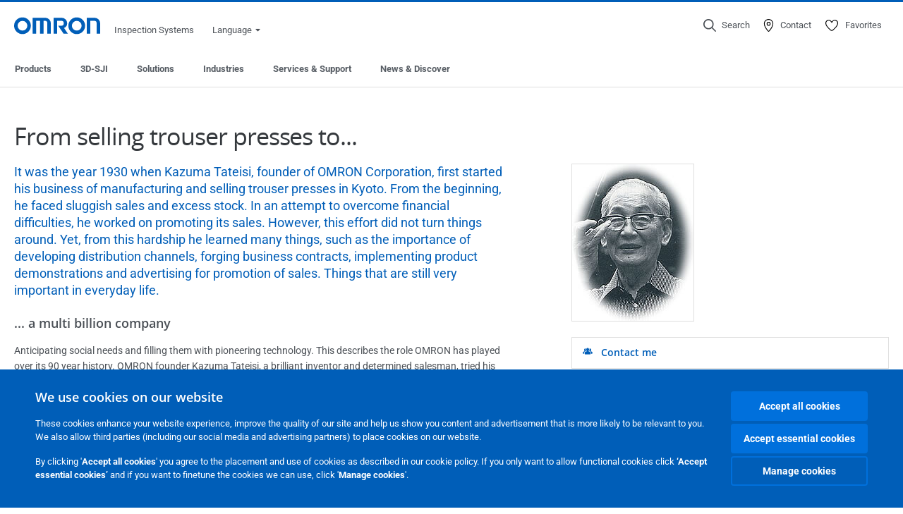

--- FILE ---
content_type: text/html; charset=utf-8
request_url: https://inspection.omron.eu/en/company-info/omron-history
body_size: 8426
content:
<!DOCTYPE html>
<html lang="en">
<head>
<title>From selling trouser presses to...  | OMRON ISD, Europe</title>
<meta content="not authenticated" name="is_authenticated" />
<meta content="" name="roles" />
<meta content="true" name="enable_tracking_scripts" />
<meta content="[&quot;G-3KTBDB82Q2&quot;, &quot;G-24GZKDWBH8&quot;]" name="measurement_id" />
<meta content="false" name="eloqua_tracking_available" />
<meta content="false" name="yandex_tracking_available" />
<meta content="text/html; charset=UTF-8" http-equiv="content-type" />
<meta content="no" http-equiv="imagetoolbar" />
<meta content="IE=edge" http-equiv="X-UA-Compatible" />
<meta content="AOI" name="business_unit" />
<meta content="EU" name="country" />
<meta content="en" name="language" />
<meta content="web" name="search_resource_type" />
<meta content="initial-scale=1.0,width=device-width" name="viewport" />
<meta content="yes" name="mobile-web-app-capable" />
<meta content="black-translucent" name="apple-mobile-web-app-status-bar-style" />
<meta content="https://inspection.omron.eu/en/company-info/omron-history" property="og:url" />
<meta content="true" name="sentry_reporting" />
<link href="https://inspection.omron.de/de/company-info/omron-history" hreflang="de-DE" rel="alternate" />
<link href="https://inspection.omron.eu/en/company-info/omron-history" hreflang="x-default" rel="alternate" />
<meta content="article" name="index_type" />
<meta content="It was the year 1930 when Kazuma Tateisi, founder of OMRON Corporation, first started his business of manufacturing and selling trouser presses in Kyoto. From the beginning, he faced sluggish sales and excess stock. In an attempt to overcome financial difficulties, he worked on promoting its sales. However, this effort did not turn things around. Yet, from this hardship he learned many things, such as the importance of developing distribution channels, forging business contracts, implementing product demonstrations and advertising for promotion of sales. Things that are still very important in everyday life." name="description" />
<meta content="It was the year 1930 when Kazuma Tateisi, founder of OMRON Corporation, first started his business of manufacturing and selling trouser presses in Kyoto. From the beginning, he faced sluggish sales and excess stock. In an attempt to overcome financial difficulties, he worked on promoting its sales. However, this effort did not turn things around. Yet, from this hardship he learned many things, such as the importance of developing distribution channels, forging business contracts, implementing product demonstrations and advertising for promotion of sales. Things that are still very important in everyday life." property="og:description" />
<meta content="public" name="security_type" />
<meta content="From selling trouser presses to..." name="title" />
<meta content="From selling trouser presses to..." property="og:title" />
<meta content="From selling trouser presses to..." property="og:description" />
<meta content="https://8z1xg04k.tinifycdn.com/images/kazuma_tateisi_comp.jpg?resize.method=scale&amp;resize.width=1920" property="og:image" />

<link href="/images/favicon.ico" rel="shortcut icon" type="image/ico" />
<link href="https://inspection.omron.eu/en/company-info/omron-history" rel="canonical" />
<link rel="stylesheet" href="/assets/application-2b4908b4b7c475ef6b79530a4bb08656dab1d8038580ce75935ca6e808bc6ec3.css" />
<link rel="stylesheet" href="/assets/print-3cbb8ae239a9a237970c2ef56f9fd27663ec3d4b2c7c9587576cf6583675e041.css" media="print" />

<input name="sitetext_select2_text" type="hidden" value="Select choice" />
<script src="//kit.fontawesome.com/2bfe792556.js" defer="defer" preload="true"></script>
<meta name="csrf-param" content="authenticity_token" />
<meta name="csrf-token" content="SKGYRdoGgtxNoN826q-_8l-VifLnDDVZA9KmqHDBF8Yin3h9JNNVJerIDGzlnfSrJ0nn-MXazxwUsBJqolsVIg" />
<script type="application/ld+json">
[{"@context":"http://schema.org","@type":"Organization","name":"Omron Europe B.V.","logo":"https://industrial.omron.eu/images/omron-logo.svg","url":"https://omron.eu"},{"@context":"http://schema.org","@type":"WebPage","maintainer":{"@type":"Organization","name":"Voormedia B.V.","url":"https://voormedia.com/"},"copyrightHolder":{"@type":"Organization","name":"Omron Europe B.V."}}]
</script>
</head>

<body class=" wider">




<div class="wrapper">
<header class="siteheader" id="siteheader">
<div class="page-width">
<!-- indexoff --><!-- googleoff: all --><div class="siteinfo" data-eloqua="false"></div>
<div class="global">
<div class="website-information">
<div class="logo">
<a href="/en/home"><img width="122" height="25" alt="Omron logo" onerror="this.src=&#39;/images/omron-logo.png&#39;; this.onerror=null;" src="/images/omron-logo.svg" />
</a><span>Inspection Systems</span>
</div>
<div class="mobile-icons">
<search-button props-json="{&quot;searchEndpoint&quot;:&quot;/en/search&quot;,&quot;translations&quot;:{&quot;search&quot;:&quot;Search&quot;,&quot;all_search_results_for&quot;:&quot;All search results for&quot;,&quot;searching&quot;:&quot;Searching&quot;,&quot;no_results&quot;:&quot;No results&quot;}}"></search-button>
<a class="mobilemenu"><i class="fal fa-bars"></i></a>
</div>
<div class="countryselection">
<span class="with-arrow">
<span class="flag flag-eu"></span>
<span class="country">
Language
</span>
<span class="icon-caret-down-two"></span>
</span>
<div class="countrylist">
<header>
<h4>Country Selector</h4><a class="active" data-tab="europe">Language</a></header>
<div class="continent active" id="europe">
<ul>
<li class="continent">
<strong>Language</strong>
</li>
<li>
<a href="https://inspection.omron.de/de/company-info/omron-history"><span class="flag flag-de"></span>German
</a>
</li>
<li>
<a href="https://inspection.omron.eu/en/company-info/omron-history"><span class="flag flag-eu"></span>English
</a>
</li>
</ul>
</div>
</div>

</div>

</div>
<div class="user-navigation">
<div aria-label="Search" class="icon-container search">
<search-button props-json="{&quot;searchEndpoint&quot;:&quot;/en/search&quot;,&quot;translations&quot;:{&quot;search&quot;:&quot;Search&quot;,&quot;all_search_results_for&quot;:&quot;All search results for&quot;,&quot;searching&quot;:&quot;Searching&quot;,&quot;no_results&quot;:&quot;No results&quot;}}">
<button aria-label="Open search" class="search-button-fallback">
<svg viewBox="0 0 512 512" xmlns="http://www.w3.org/2000/svg">
<path d="M384 208a176 176 0 1 0 -352 0 176 176 0 1 0 352 0zM343.3 366C307 397.2 259.7 416 208 416 93.1 416 0 322.9 0 208S93.1 0 208 0 416 93.1 416 208c0 51.7-18.8 99-50 135.3L507.3 484.7c6.2 6.2 6.2 16.4 0 22.6s-16.4 6.2-22.6 0L343.3 366z"></path>
</svg>
<span class="search-button-text">Search</span>
</button>
</search-button>
</div>
<div aria-label="Contact" class="icon-container">
<a href="/en/contact"><svg viewBox="0 0 384 512" xmlns="http://www.w3.org/2000/svg">
<path d="M32 188.6C32 102.6 103.1 32 192 32s160 70.6 160 156.6c0 50.3-25.9 109.4-61.4 165.6-34 53.8-74 100.5-98.6 127.4-24.6-26.9-64.6-73.7-98.6-127.4-35.5-56.2-61.4-115.3-61.4-165.6zM192 0C86 0 0 84.4 0 188.6 0 307.9 120.2 450.9 170.4 505.4 182.2 518.2 201.8 518.2 213.6 505.4 263.8 450.9 384 307.9 384 188.6 384 84.4 298 0 192 0zm48 192a48 48 0 1 1 -96 0 48 48 0 1 1 96 0zm-48-80a80 80 0 1 0 0 160 80 80 0 1 0 0-160z"></path>
</svg>
<span class="icon-label">Contact</span>
</a></div>
<div aria-label="Favorites" class="icon-container">
<a href="/en/my-lists"><svg viewBox="0 0 512 512" xmlns="http://www.w3.org/2000/svg">
<path d="M378.9 64c-32.4 0-62.9 15.6-81.9 41.9l-28 38.7c-3 4.2-7.8 6.6-13 6.6s-10-2.5-13-6.6l-28-38.7 0 0c-19-26.3-49.5-41.9-81.9-41.9-55.9 0-101.1 45.3-101.1 101.1 0 55 34.4 107.1 71.8 152.5 42.1 51.2 93.4 96 128.5 122.9 6.2 4.8 14.4 7.5 23.7 7.5s17.4-2.7 23.7-7.5c35.1-26.8 86.4-71.7 128.5-122.9 37.3-45.4 71.8-97.5 71.8-152.5 0-55.9-45.3-101.1-101.1-101.1zM271 87.1c25-34.6 65.2-55.1 107.9-55.1 73.5 0 133.1 59.6 133.1 133.1 0 67.4-41.6 127.3-79.1 172.8-44.1 53.6-97.3 100.1-133.8 127.9-12.4 9.4-27.6 14.1-43.1 14.1s-30.8-4.6-43.1-14.1C176.4 438 123.2 391.5 79.1 338 41.6 292.4 0 232.5 0 165.1 0 91.6 59.6 32 133.1 32 175.8 32 216 52.5 241 87.1l15 20.7 15-20.7z"></path>
</svg>
<span class="icon-label">Favorites</span>
</a></div>
</div>
</div>
<!-- googleon: all --><!-- indexon -->
</div>
</header>
<!-- indexoff --><!-- googleoff: all --><nav class="main separated-navigation">
<div class="page-width">
<div class="menu-head">
<div class="menu-return"></div>
<div class="menu-head-title">
Menu
</div>
<div class="close">
<div class="close-button"><i class="fal fa-times"></i></div>
</div>
</div>
<ul class="main-navigation">
<li class="countryselection-mobile">
<div class="country">Country</div>
<div class="country-select">
Europe
<i class="fas fa-caret-down"></i>
</div>
</li>
<li class="country-overview">
<div class="countrylist">
<header>
<h4>Country Selector</h4><a class="active" data-tab="europe">Language</a></header>
<div class="continent active" id="europe">
<ul>
<li class="continent">
<strong>Language</strong>
</li>
<li>
<a href="https://inspection.omron.de/de/company-info/omron-history"><span class="flag flag-de"></span>German
</a>
</li>
<li>
<a href="https://inspection.omron.eu/en/company-info/omron-history"><span class="flag flag-eu"></span>English
</a>
</li>
</ul>
</div>
</div>

</li>
<li class="navigation-container">
<div class="left-side">
<ul class="level-0">
<li class="" data-menuitems="5">
<ul class="level-1">
<li class="back-link lvl1">
<i class="fal fa-chevron-left"></i>
<span>Back</span>
</li>
<li class="menu-title">
<a href="/en/products">Products</a>
</li>
<li class="sub product"><ul><li class="back-link product"><i class="fa-light fa-chevron-left"></i>Back</li><li class="product"><a href="/en/products/vp9000">VP9000</a><span><i class="fa-light fa-chevron-right"></i></span></li><li class="product"><a href="/en/products/vp-01g">VP-01G</a><span><i class="fa-light fa-chevron-right"></i></span></li><li class="menu-title">Solder Paste Inspection (SPI)</li></ul><a href="/en/products/3d-spi">Solder Paste Inspection (SPI)</a><span><i class="fa-light fa-chevron-right"></i></span></li><li class="sub product"><ul><li class="back-link product"><i class="fa-light fa-chevron-left"></i>Back</li><li class="product"><a href="/en/products/vt-s1080">VT-S1080</a><span><i class="fa-light fa-chevron-right"></i></span></li><li class="product"><a href="/en/products/vt-s1040">VT-S1040</a><span><i class="fa-light fa-chevron-right"></i></span></li><li class="product"><a href="/en/products/vt-z600">VT-Z600</a><span><i class="fa-light fa-chevron-right"></i></span></li><li class="product"><a href="/en/products/ai-inspection-logic">AI Inspection Logic</a><span><i class="fa-light fa-chevron-right"></i></span></li><li class="menu-title">Automated Optical Inspection (AOI)</li></ul><a href="/en/products/3d-aoi">Automated Optical Inspection (AOI)</a><span><i class="fa-light fa-chevron-right"></i></span></li><li class="sub product"><ul><li class="back-link product"><i class="fa-light fa-chevron-left"></i>Back</li><li class="product"><a href="/en/products/vt-x750">VT-X750</a><span><i class="fa-light fa-chevron-right"></i></span></li><li class="product"><a href="/en/products/vt-x850">VT-X850</a><span><i class="fa-light fa-chevron-right"></i></span></li><li class="product"><a href="/en/products/vt-x950">VT-X950</a><span><i class="fa-light fa-chevron-right"></i></span></li><li class="menu-title">Automated X-Ray Inspection (AXI)</li></ul><a href="/en/products/3d-axi">Automated X-Ray Inspection (AXI)</a><span><i class="fa-light fa-chevron-right"></i></span></li><li class="sub product"><ul><li class="back-link product"><i class="fa-light fa-chevron-left"></i>Back</li><li class="product"><a href="/en/products/q-upnavi">Q-upNavi</a><span><i class="fa-light fa-chevron-right"></i></span></li><li class="product"><a href="/en/products/qupauto-i">QupAuto-I</a><span><i class="fa-light fa-chevron-right"></i></span></li><li class="product"><a href="/en/products/qupauto-c">QupAuto-C</a><span><i class="fa-light fa-chevron-right"></i></span></li><li class="product"><a href="/en/products/qupopti">QupOpti</a><span><i class="fa-light fa-chevron-right"></i></span></li><li class="menu-title">Process Improvement Tool</li></ul><a href="/en/products/process-improvement-tool">Process Improvement Tool</a><span><i class="fa-light fa-chevron-right"></i></span></li><li class="sub product"><ul><li class="back-link product"><i class="fa-light fa-chevron-left"></i>Back</li><li class="product"><a href="/en/products/ip inspection pro">IP Inspection Pro</a><span><i class="fa-light fa-chevron-right"></i></span></li><li class="menu-title">3D Verification Station</li></ul><a href="/en/products/3d-verification-station">3D Verification Station</a><span><i class="fa-light fa-chevron-right"></i></span></li>
</ul>
<span><i class="fal fa-chevron-right"></i></span>
<a href="/en/products">Products</a>
</li>

<li class="" data-menuitems="5">
<ul class="level-1">
<li class="back-link lvl1">
<i class="fal fa-chevron-left"></i>
<span>Back</span>
</li>
<li class="menu-title">
<a href="/en/3d-sji">3D-SJI</a>
</li>

<li class="">
<span><i class="fal fa-chevron-right"></i></span>
<a href="/en/3d-sji/what-is-3d-sji">What is 3D-SJI</a>
</li>
<li class="">
<span><i class="fal fa-chevron-right"></i></span>
<a href="/en/3d-sji/3d-sji-technologi">3D-SJI Technology</a>
</li>
<li class="sub ">
<ul>
<li class="back-link">
<i class="fal fa-chevron-left"></i>
<span>Back</span>
</li>
<li class="menu-title">Cases</li>
<li class="">
<span><i class="fal fa-chevron-right"></i></span>
<a href="/en/3d-sji/cases/post-reflow-inspection-machine">Post-reflow inspection machine</a>
</li>
<li class="menu-title">Cases</li>
<li class="">
<span><i class="fal fa-chevron-right"></i></span>
<a href="/en/3d-sji/cases/post-printing-inspection-machine--post-reflow-inspection-machine">Post-printing inspection machine &amp; post-reflow inspection machine</a>
</li>
<li class="menu-title">Cases</li>
<li class="">
<span><i class="fal fa-chevron-right"></i></span>
<a href="/en/3d-sji/cases/post-reflow-inspection-machine--ct-inspection-machine">Post-reflow inspection machine &amp; CT inspection machine</a>
</li>
</ul>
<span><i class="fal fa-chevron-right"></i></span>
<a href="/en/3d-sji/cases">Cases</a>
</li>
<li class="">
<span><i class="fal fa-chevron-right"></i></span>
<a href="/en/3d-sji/solution">Solution</a>
</li>
<li class="">
<span><i class="fal fa-chevron-right"></i></span>
<a href="/en/3d-sji/global-support">Global support</a>
</li>
</ul>
<span><i class="fal fa-chevron-right"></i></span>
<a href="/en/3d-sji">3D-SJI</a>
</li>

<li class="no-children " data-menuitems="0">
<span><i class="fal fa-chevron-right"></i></span>
<a href="/en/solutions">Solutions</a>
</li>

<li class="no-children " data-menuitems="0">
<span><i class="fal fa-chevron-right"></i></span>
<a href="/en/industries">Industries</a>
</li>

<li class="no-children " data-menuitems="0">
<span><i class="fal fa-chevron-right"></i></span>
<a href="/en/services-support">Services &amp; Support</a>
</li>

<li class="" data-menuitems="4">
<ul class="level-1">
<li class="back-link lvl1">
<i class="fal fa-chevron-left"></i>
<span>Back</span>
</li>
<li class="menu-title">
<a href="/en/news-discover">News &amp; Discover</a>
</li>

<li class="">
<span><i class="fal fa-chevron-right"></i></span>
<a href="/en/news-discover/news">News</a>
</li>
<li class="">
<span><i class="fal fa-chevron-right"></i></span>
<a href="/en/news-discover/newsletter">Newsletter</a>
</li>
<li class="">
<span><i class="fal fa-chevron-right"></i></span>
<a href="/en/news-discover/events">Events</a>
</li>
<li class="">
<span><i class="fal fa-chevron-right"></i></span>
<a href="/en/news-discover/blog">Automation blog</a>
</li>
</ul>
<span><i class="fal fa-chevron-right"></i></span>
<a href="/en/news-discover">News &amp; Discover</a>
</li>

</ul>
</div>
<div class="right-side">
<ul class="level-0">
</ul>
</div>
</li>
</ul>
</div>
</nav>
<!-- googleon: all --><!-- indexon -->

<main>
<article>
<div class="page-width">
<header>
<h1>From selling trouser presses to...</h1>
</header>
<div class="article-layout">
<div class="content">
<p class="introduction">It was the year 1930 when Kazuma Tateisi, founder of OMRON Corporation, first started his business of manufacturing and selling trouser presses in Kyoto. From the beginning, he faced sluggish sales and excess stock. In an attempt to overcome financial difficulties, he worked on promoting its sales. However, this effort did not turn things around. Yet, from this hardship he learned many things, such as the importance of developing distribution channels, forging business contracts, implementing product demonstrations and advertising for promotion of sales. Things that are still very important in everyday life.</p>
<h3>... a multi billion company</h3>
<p>Anticipating social needs and filling them with pioneering technology. This describes the role OMRON has played over its 90 year history. OMRON founder Kazuma Tateisi, a brilliant inventor and determined salesman, tried his hand at a knife-grinder and trouser press before launching Tateisi Electric Manufacturing Co. in 1933 based on a need by hospitals for faster X-ray timers. The 3-employee factory grew into OMRON Corporation, today a global leader in sensing and control components with about 30,000 employees spread out across 120 countries and regions.</p>
<figure class="small">
<img alt="trouser press misc" loading="lazy" src="https://8z1xg04k.tinifycdn.com/images/trouser_press_misc.gif" />

</figure>
<p>In its trail OMRON has left a string of developments that have revolutionized our lives, including several incredible world's firsts: non-contact proximity switch, automatic traffic signal, ticket vending machine and fully automated train station system, and automatic cancer cell diagnostic equipment. OMRON makes significant contributions in a wide variety of fields such as industrial automation, home appliances &amp; office equipment, automobiles, social &amp; financial systems, and healthcare.</p>
<p>Exciting facts about OMRON:</p>
<h3>Where does the name OMRON come from? </h3>
<p>OMRON comes from Omuro, the name of an ancient temple that once stood in Japan.</p>
<h3>What are OMRON employees doing every year on the anniversary day of OMRON’s founding?</h3>
<p>On May 10, OMRON's Foundation Day, OMRON employees around the world spend the day volunteering for various causes.</p>
<h3>Who invented the first on-line cash machine in the world?</h3>
<p>OMRON did! In 1971, OMRON unleashed the worlds first on-line cash dispenser.</p>
<p><a title="Omron history" href="http://www.omron.com/about/corporate/history/" target="_blank">Read the full history at www.omron.com</a></p>

</div>
<aside>
<figure>
<img alt="kazuma tateisi comp" loading="eager" src="https://8z1xg04k.tinifycdn.com/images/kazuma_tateisi_comp.jpg?resize.method=scale&amp;resize.width=450" />
</figure>

<div class="cta">
<ul>
<li>
<a href="/en/misc/forms/contact?referrer=12408">
<span class="icon-envelope-open"></span>
Contact me
</a>

</li>
</ul>
</div>
</aside>
</div>
<footer></footer>
</div>


</article>
</main>
</div>
<footer>
<div class="page-width">
<!-- indexoff --><!-- googleoff: all --><section>
<div class="footer__sitemap columns-2">
<div class="footer-column">
<ul class="footer-list">
<li class="footer-title">
<a href="/en/company-info">About OMRON</a>
<span class="icon-plus"></span>
<span class="icon-minus-circle"></span>
</li>
<li class="footer-item"><a href="/en/company-info/company-principles">OMRON Principles</a></li>
<li class="footer-item"><a href="/en/company-info/business-fields">Business Fields</a></li>
<li class="footer-item"><a href="/en/company-info/global-presence">Global presence</a></li>
<li class="footer-item"><a href="/en/company-info/environmental">Environmental</a></li>
<li class="footer-item"><a href="/en/company-info/sustainability">Sustainability</a></li>
<li class="footer-item"><a target="_blank" rel="noopener" href="https://industrial.omron.eu/slavery-act-statement">Slavery Act Statement</a></li>
</ul>
</div>
<div class="footer-column">
<ul class="footer-list">
<li class="footer-title">
<a href="/en/careers">Careers</a>
<span class="icon-plus"></span>
<span class="icon-minus-circle"></span>
</li>
</ul>
</div>
</div>
<div class="footer__separator"></div>
<div class="footer__contact">
<div class="footer__contact__get-in-touch">
<ul class="footer-list expanded">
<li class="footer-title">
<a href="/en/contact">How can we help you?</a>
<span class="icon-plus"></span>
<span class="icon-minus-circle"></span>
</li>
<li class="footer-item">
<a class="with-icon" href="tel:+31(0)736481811"><i class="fal fa-mobile-phone"></i>
+31 (0)73 648 18 11
</a></li>
<li class="footer-item">
<a class="with-icon" href="/en/misc/forms/contact"><i class="fal fa-envelope-open"></i>
Ask a Question
</a></li>
<li class="footer-item all-contact-options">
<a class="with-icon" href="/en/contact">All contact options
<i class="fal fa-arrow-right"></i>
</a></li>
</ul>
</div>
<div class="footer__contact__social">
</div>
</div>
</section>
<!-- googleon: all --><!-- indexon --><div class="footnotes">
<div class="links">
<span class="bullet">
<a class="omronsite" href="http://omron.eu/">OMRON Europe</a>
</span>
<span class="bullet">
<a class="omronsiteblank" href="http://www.omron.com/" rel="noopener" target="_blank">OMRON Corporation</a>
</span>
<span class="bullet">
<a href="/en/misc/terms-of-website-use">Terms of Use</a>
</span>
<span class="bullet">
<a href="/en/misc/privacy-policy">Privacy Policy</a>
</span>
<span class="bullet">
<a href="/en/misc/cookie-policy">Cookies Policy</a>
</span>
<span class="bullet">
<a href="/en/sitemap">
Sitemap
</a>
</span>
</div>
<div class="copyright">
Copyright © OMRON Corporation 2026. All rights reserved.
</div>
</div>

</div>
</footer>
<!-- indexoff --><!-- googleoff: all --><cookie-bar props-json="{&quot;title&quot;:&quot;We use cookies on our website&quot;,&quot;body&quot;:&quot;\u003cp\u003eThese cookies enhance your website experience, improve the quality of our site and help us show you content and advertisement that is more likely to be relevant to you. We also allow third parties (including our social media and advertising partners) to place cookies on our website. \u003c/p\u003e\u003cp\u003eBy clicking &#39;\u003cstrong\u003eAccept all cookies\u003c/strong\u003e&#39; you agree to the placement and use of cookies as described in our \u003ca href=\&quot;/en/misc/cookie-policy\&quot; title=\&quot;cookie policy\&quot;\u003ecookie policy\u003c/a\u003e. If you only want to allow functional cookies click \u003cstrong\u003e‘Accept essential cookies’\u003c/strong\u003e and if you want to finetune the cookies we can use, click &#39;\u003cstrong\u003eManage cookies\u003c/strong\u003e&#39;.\u003c/p\u003e&quot;,&quot;accept_button&quot;:&quot;Accept all cookies&quot;,&quot;essentials_button&quot;:&quot;Accept essential cookies&quot;,&quot;manage_button&quot;:&quot;Manage cookies&quot;,&quot;dialog&quot;:{&quot;title&quot;:&quot;Manage your cookie preferences&quot;,&quot;intro&quot;:&quot;\u003cdiv\u003e\u003cdiv\u003eTo ensure a working website we use cookies on our website. The cookies are grouped in three categories. Essential cookies are necessary to serve you a working website and therefore cannot be disabled. \u003c/div\u003e\u003cdiv\u003eRead how we handle your personal information in our \u003ca href=\&quot;/en/misc/cookie-policy\&quot; title=\&quot;Cookie Policy\&quot;\u003ecookie policy\u003c/a\u003e or \u003ca href=\&quot;/en/misc/privacy-policy\&quot; title=\&quot;Privacy Policy\&quot;\u003eprivacy policy\u003c/a\u003e.\u003c/div\u003e\u003c/div\u003e&quot;,&quot;sections&quot;:[{&quot;title&quot;:&quot;Essential cookies&quot;,&quot;text&quot;:&quot;On this website we use cookies that are strictly necessary to enable you to move around the site or to provide certain basic features.&quot;,&quot;cookie_type&quot;:&quot;essentials&quot;,&quot;cookie_details&quot;:&quot;\u003cp\u003ereCaptcha\u003c/p\u003e\u003cp\u003eYoutube\u003c/p\u003e\u003cp\u003evisited\u003c/p\u003e\u003cp\u003econsent\u003c/p\u003e\u003cp\u003eYSC\u003c/p\u003e&quot;},{&quot;title&quot;:&quot;Analytics cookies&quot;,&quot;text&quot;:&quot;These cookies allow us to analyze site usage so we can measure and improve performance of our sites.&quot;,&quot;cookie_type&quot;:&quot;analytics&quot;,&quot;cookie_details&quot;:&quot;\u003cp\u003eEloqua\u003c/p\u003e\u003cp\u003eGoogle Analytics\u003c/p\u003e&quot;},{&quot;title&quot;:&quot;Marketing cookies&quot;,&quot;text&quot;:&quot;These cookies are used to help better tailor advertising to your interests, both within and beyond OMRON websites.&quot;,&quot;cookie_type&quot;:&quot;marketing&quot;,&quot;cookie_details&quot;:&quot;DoubleClick&quot;}],&quot;learn_more&quot;:&quot;Learn more about specific Cookie usage of these Partners in our \u003ca href=\&quot;/en/misc/cookie-policy\&quot; title=\&quot;Cookie Policy\&quot;\u003ecookie policy\u003c/a\u003e.&quot;},&quot;dialog_accept_button&quot;:&quot;Accept all cookies&quot;,&quot;dialog_reject_button&quot;:&quot;Reject all cookies&quot;,&quot;dialog_save_button&quot;:&quot;Save and Exit&quot;,&quot;language&quot;:&quot;en&quot;,&quot;obtrusive&quot;:false}"></cookie-bar>
<!-- googleon: all --><!-- indexon -->
<script src="/assets/base-1fd94b206faf268af95be0b0e85ed93812ac7a8030fa4c670e6791d47809908b.js" defer="defer"></script>
<script src="/assets/application-eb17213aae54a534b8fcef3eaa87ce9f409b7c2554e607260514b244190ffcc8.js" defer="defer"></script>

<div class="notifications">
<div class="notification">
<h4></h4>
<p></p>
<span class="close icon-delete"></span>
</div>
</div>

<div class="load-recaptcha"></div>
<script type='text/javascript'>
  //<![CDATA[
    // DEFAULTS
    var defaults = {
      elq_visitor_lookup_key: 'b009b89000744a13a887039af2f44baf',
      elq_recipient_id_lookup_key: 'ac17740063af440b8d2a2d637429c17e',
      elq_contact_lookup_key: '0780dcf213d44a83ba524de6719da830',
      elq_field_email_rec_id: 'V_EmailRecipientID',
      elq_field_contact_email: 'C_EmailAddress',
      elq_field_visitor_email: 'V_ElqEmailAddress',
      elq_field_visitor_email_lookup: 'V_Email_Address',
    };
    
    // PUBLIC PROPERTIES
    this.user_elq_email = '';
    
    // PRIVATE PROPERTIES
    var url_vars;
    var visitor_elq_id = null;
    var field_mappings = [];
    var callback_queue = [];
    var controller = this;
    var fields_populated = false;
    var _elqQ = _elqQ || [];
    
    params = defaults;
    
    // Safe logging function - checks for console and if present writes out message - otherwise does nothing
    function log (message) {
      if (window.console) {
        console.log(message);
      }
    }
    
    // Store URL vars
    store_url_vars ();
    
    // Store visitor's Eloqua ID
    store_visitor_elq_id ();
    
    // Start proccess
    function checkIfCookieElqIsSet() {
      var name, value, index, cookies=document.cookie.split(';');
      for (var i = 0; i < cookies.length; i++) {
        index = cookies[i].indexOf('=');
        if (index > 0 && cookies[i].length > index + 1) {
          name = cookies[i].substr(0, index).trim();
          if (name == 'ELOQUA') {
            value = cookies[i].substr(index + 1);
            var subCookie = value.split("=");
            if (subCookie.length == 2 && subCookie[0] == 'GUID') {
              return true;
            }
          }
        }
      }
    }
    
    var timerId = null, timeout = 5;
    function b() {
      if (!!(timerId)) {
        if (timeout == 0) {
          return;
        }
        eloquaId = checkIfCookieElqIsSet();
        if (eloquaId) {
          find_eloqua_contact();
          return;
        }
        timeout -= 1;
      }
      timerId = setTimeout("b()", 500);
      return;
    }
    window.onload = b();
    
    function find_eloqua_contact() {
      // Start with an recipient lookup if ID was supplied in URL
      if (visitor_elq_id !== null) {
        lookup_visitor_by_recipient_id();
      }
      // If no visitor ID, attempt to do a visitor lookup with an Eloqua cookie
      else {
        lookup_visitor_by_cookie();
      }
    }
    
    // Gets URL parameters and stores them in object for later use
    function store_url_vars () {
      url_vars = {};
      var parts = window.location.href.replace(/[?&]+([^=&]+)=([^&]*)/gi, function(m,key,value) {
        url_vars[key] = value;
      });
    }
    
    // Gets the user's Eloqua ID from the URL and stores it in the object, or null if no ID is present
    function store_visitor_elq_id () {
      if (typeof url_vars['elq'] === 'undefined') {
        visitor_elq_id = null;
      }
      else {
        var elq_id = url_vars['elq'];
        elq_id = elq_id.toUpperCase();
        elq_id = elq_id.slice(0,8)+"-"+elq_id.slice(8,12)+"-"+elq_id.slice(12,16)+"-"+elq_id.slice(16,20)+"-"+elq_id.slice(20,32);
        visitor_elq_id = elq_id;
      }
    }
    
    // Eloqua lookups, only run if they find a relevant lookup key
    function lookup_visitor_by_cookie () {
      if (params.elq_visitor_lookup_key != '') {
        _elqQ.push(['elqDataLookup', escape(params.elq_visitor_lookup_key),'']);
      }
    }
    
    function lookup_visitor_by_recipient_id () {
      if (params.elq_recipient_id_lookup_key != '') {
        _elqQ.push(['elqDataLookup', escape(params.elq_recipient_id_lookup_key),'<' + params.elq_field_email_rec_id + '>' + visitor_elq_id + '</' + params.elq_field_email_rec_id + '>']);
      }
    }
    
    function lookup_contact_by_email () {
      if (params.elq_contact_lookup_key != '') {
        _elqQ.push(['elqDataLookup', escape(params.elq_contact_lookup_key),'<' + params.elq_field_contact_email + '>' + controller.user_elq_email + '</' + params.elq_field_contact_email + '>']);
      }
    }
    
    // Receives Eloqua visitor lookup and attempts to lookup contact
    function handle_visitor_lookup () {
      if (GetElqContentPersonalizationValue(params.elq_field_visitor_email) != '') {
        controller.user_elq_email = GetElqContentPersonalizationValue(params.elq_field_visitor_email).trim();
      }
    }
    
    function SetElqContent(){
      if (this.GetElqContentPersonalizationValue){
        if (this.GetElqContentPersonalizationValue('V_ElqEmailAddress')) {
          controller.user_elq_email = this.GetElqContentPersonalizationValue("V_ElqEmailAddress");
          lookup_contact_by_email();
        }
        if (this.GetElqContentPersonalizationValue('C_EmailAddress')) {
          var country = "" || GetElqContentPersonalizationValue("C_Country").trim();
          $("main form input[name='form_field[email_address]']").val("" || GetElqContentPersonalizationValue("C_EmailAddress").trim());
          $("main form input[name='form_field[telephone]']").val(GetElqContentPersonalizationValue("C_BusPhone").trim());
          $("main form input[name='form_field[firstname]']").val("" || GetElqContentPersonalizationValue("C_FirstName").trim());
          $("main form input[name='form_field[lastname]']").val("" || GetElqContentPersonalizationValue("C_LastName").trim());
          $("main form input[name='form_field[company]']").val("" || GetElqContentPersonalizationValue("C_Company").trim());
          if (country != "EU" && country != "") {
            $("main form select[name='form_field[country]']").val(country);
            $("main form .step input.country").val($("main form #form_field_country option:selected").text());
            $("main form fieldset select:not(#preferred_language)").each(function (index, element) {
              if ($(element).val()) {
                return $(element).trigger("change");
              }
            });
          }
          $("main form input[name='form_field[city]']").val(GetElqContentPersonalizationValue("C_City").trim());
          $("main form input[name='form_field[street]']").val(GetElqContentPersonalizationValue("C_Address1").trim());
          $("main form input[name='form_field[job_profile]").val(GetElqContentPersonalizationValue("C_Job_Title_Segment1").trim());
          $("main form input[name='form_field[zipcode]']").val(GetElqContentPersonalizationValue("C_Zip_Postal").trim());
          $("main form input[name='form_field[postal_code]']").val(GetElqContentPersonalizationValue("C_Zip_Postal").trim());
          $("main form input[name='form_field[company_type]']").val(GetElqContentPersonalizationValue("M_Company_Type1").trim());
          $("main form fieldset input").each(function (index, element) {
            if ($(element).val()) {
              if ($(element).is(":text")) {
                return $(element).trigger("change");
              }
            }
          });
          // Custom form fields:
          $("#export-options form input[name='name']").val("" || GetElqContentPersonalizationValue("C_FirstName").trim() + " " + GetElqContentPersonalizationValue("C_LastName").trim()).trigger("change");
        }
      }
    }
  //]]>
</script>

</body>
</html>
